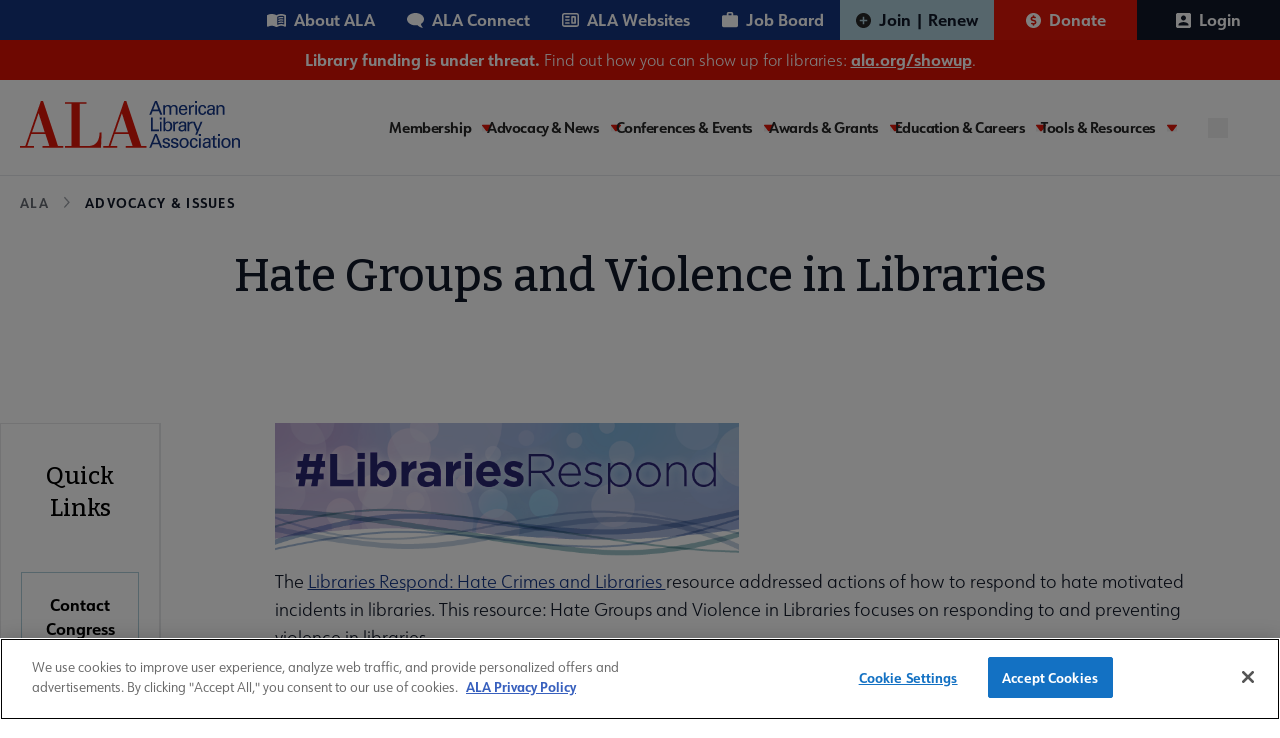

--- FILE ---
content_type: text/javascript
request_url: https://polo.feathr.co/v1/analytics/match/script.js?a_id=604267263e520ca59416d0a9&pk=feathr
body_size: -599
content:
(function (w) {
    
        
    if (typeof w.feathr === 'function') {
        w.feathr('integrate', 'ttd', '69722a7a132f2300024d5b8e');
    }
        
        
    if (typeof w.feathr === 'function') {
        w.feathr('match', '69722a7a132f2300024d5b8e');
    }
        
    
}(window));